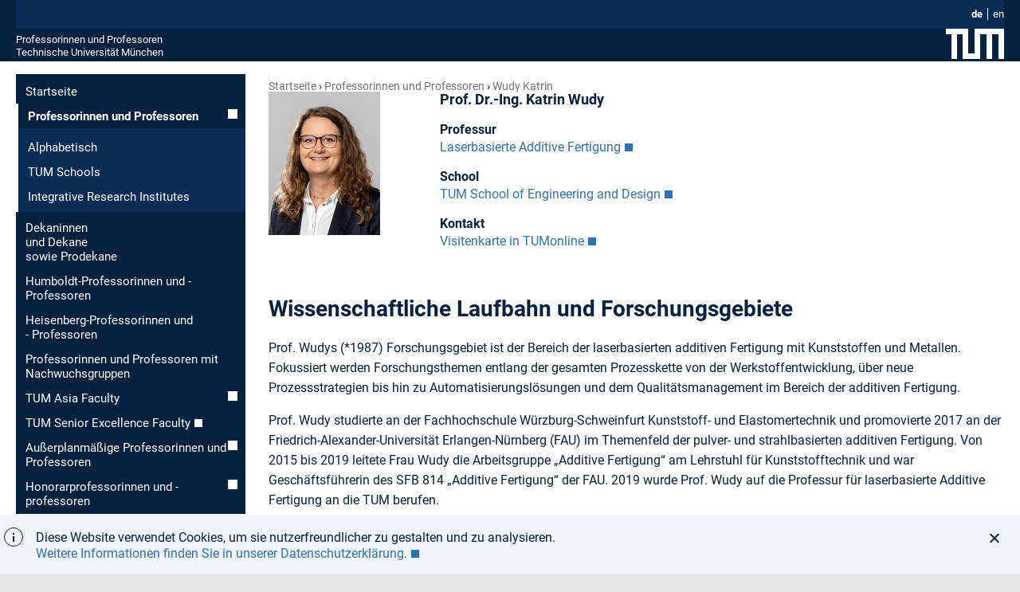

--- FILE ---
content_type: text/html; charset=utf-8
request_url: https://www.professoren.tum.de/wudy-katrin
body_size: 5964
content:
<!DOCTYPE html>
<html lang="de">
<head>

<meta charset="utf-8">
<!-- 
	This website is powered by TYPO3 - inspiring people to share!
	TYPO3 is a free open source Content Management Framework initially created by Kasper Skaarhoj and licensed under GNU/GPL.
	TYPO3 is copyright 1998-2026 of Kasper Skaarhoj. Extensions are copyright of their respective owners.
	Information and contribution at https://typo3.org/
-->



<title>Wudy_Katrin</title>
<meta name="generator" content="TYPO3 CMS">
<meta name="viewport" content="width=device-width, initial-scale=1.0">
<meta name="keywords" content="Nachname Vorname">
<meta name="twitter:card" content="summary">


<link rel="stylesheet" href="/_assets/a92153751098915699a1afa17e77f864/Css/Dynamic/style-latest.css?1768324194" media="all">
<link rel="stylesheet" href="/_assets/a92153751098915699a1afa17e77f864/Css/fonts.css?1768324194" media="all">
<link rel="stylesheet" href="/_assets/a92153751098915699a1afa17e77f864/Css/headings.css?1768324194" media="all">
<link rel="stylesheet" href="/_assets/a92153751098915699a1afa17e77f864/Css/professor-singleview.css?1768324194" media="all">
<link rel="stylesheet" href="/_assets/a92153751098915699a1afa17e77f864/Css/content-styles.css?1768324194" media="all">
<link rel="stylesheet" href="/_assets/a92153751098915699a1afa17e77f864/Css/footerlinks.css?1768324194" media="all">
<link rel="stylesheet" href="/_assets/a92153751098915699a1afa17e77f864/Css/navigation.css?1768324194" media="all">
<link rel="stylesheet" href="/_assets/a92153751098915699a1afa17e77f864/Css/colorbox.css?1768324194" media="all">






<link rel="shortcut icon" type="image/x-icon" href="/_assets/a92153751098915699a1afa17e77f864/Images/favicons/favicon.ico?v=3"/>
			<link rel="icon" type="image/x-icon" href="/_assets/a92153751098915699a1afa17e77f864/Images/favicons/favicon.ico?v=3"/>
			<link rel="icon" type="image/gif" href="/_assets/a92153751098915699a1afa17e77f864/Images/favicons/favicon.ico?v=3"/>
			<link rel="icon" type="image/png" href="/_assets/a92153751098915699a1afa17e77f864/Images/favicons/favicon.ico?v=3"/>
			<link rel="apple-touch-icon" href="/_assets/a92153751098915699a1afa17e77f864/Images/favicons/apple-touch-icon.png?v=3"/>
			<link rel="apple-touch-icon" href="/_assets/a92153751098915699a1afa17e77f864/Images/favicons/apple-touch-icon-57x57.png?v=3" sizes="57x57"/>
			<link rel="apple-touch-icon" href="/_assets/a92153751098915699a1afa17e77f864/Images/favicons/apple-touch-icon-60x60.png?v=3" sizes="60x60"/>
			<link rel="apple-touch-icon" href="/_assets/a92153751098915699a1afa17e77f864/Images/favicons/apple-touch-icon-72x72.png?v=3" sizes="72x72"/>
			<link rel="apple-touch-icon" href="/_assets/a92153751098915699a1afa17e77f864/Images/favicons/apple-touch-icon-76x76.png?v=3" sizes="76x76"/>
			<link rel="apple-touch-icon" href="/_assets/a92153751098915699a1afa17e77f864/Images/favicons/apple-touch-icon-114x114.png?v=3" sizes="114x114"/>
			<link rel="apple-touch-icon" href="/_assets/a92153751098915699a1afa17e77f864/Images/favicons/apple-touch-icon-120x120.png?v=3" sizes="120x120"/>
			<link rel="apple-touch-icon" href="/_assets/a92153751098915699a1afa17e77f864/Images/favicons/apple-touch-icon-128x128.png?v=3" sizes="128x128"/>
			<link rel="apple-touch-icon" href="/_assets/a92153751098915699a1afa17e77f864/Images/favicons/apple-touch-icon-144x144.png?v=3" sizes="144x144"/>
			<link rel="apple-touch-icon" href="/_assets/a92153751098915699a1afa17e77f864/Images/favicons/apple-touch-icon-152x152.png?v=3" sizes="152x152"/>
			<link rel="apple-touch-icon" href="/_assets/a92153751098915699a1afa17e77f864/Images/favicons/apple-touch-icon-180x180.png?v=3" sizes="180x180"/>
			<link rel="apple-touch-icon" href="/_assets/a92153751098915699a1afa17e77f864/Images/favicons/apple-touch-icon-precomposed.png?v=3"/>
			<link rel="icon" type="image/png" href="/_assets/a92153751098915699a1afa17e77f864/Images/favicons/favicon-16x16.png?v=3" sizes="16x16"/>
			<link rel="icon" type="image/png" href="/_assets/a92153751098915699a1afa17e77f864/Images/favicons/favicon-32x32.png?v=3" sizes="32x32"/>
			<link rel="icon" type="image/png" href="/_assets/a92153751098915699a1afa17e77f864/Images/favicons/favicon-48x48.png?v=3" sizes="48x48"/>
			<link rel="icon" type="image/png" href="/_assets/a92153751098915699a1afa17e77f864/Images/favicons/favicon-64x64.png?v=3" sizes="64x64"/>
			<link rel="icon" type="image/png" href="/_assets/a92153751098915699a1afa17e77f864/Images/favicons/favicon-96x96.png?v=3" sizes="96x96"/>
			<link rel="icon" type="image/png" href="/_assets/a92153751098915699a1afa17e77f864/Images/favicons/favicon-160x160.png?v=3" sizes="160x160"/>
			<link rel="icon" type="image/png" href="/_assets/a92153751098915699a1afa17e77f864/Images/favicons/favicon-192x192.png?v=3" sizes="192x192"/>
			<link rel="icon" type="image/png" href="/_assets/a92153751098915699a1afa17e77f864/Images/favicons/favicon-196x196.png?v=3" sizes="196x196"/>
			<link rel="mask-icon" href="/_assets/a92153751098915699a1afa17e77f864/Images/favicons/safari-pinned-tab.svg" color="#23579f">
			<meta name="apple-mobile-web-app-title" content="TUM">
			<meta name="application-name" content="TUM">
			<meta name="msapplication-TileColor" content="#da532c">
			<meta name="msapplication-TileImage" content="/_assets/a92153751098915699a1afa17e77f864/Images/favicons/mstile-144x144.png">
			<meta name="theme-color" content="#23579f"><link rel="alternate" hreflang="en" href="https://www.professoren.tum.de/en/wudy-katrin" />
<link rel="canonical" href="https://www.professoren.tum.de/wudy-katrin"/>

<link rel="alternate" hreflang="de_DE" href="https://www.professoren.tum.de/wudy-katrin"/>
<link rel="alternate" hreflang="en-US" href="https://www.professoren.tum.de/en/wudy-katrin"/>
<link rel="alternate" hreflang="x-default" href="https://www.professoren.tum.de/wudy-katrin"/>
</head>
<body class="pid3730 layout-in2template__ProfessorenProfil no-js ">

	<header class="container">
		<div class="js-search-bar search-bar">
	<div class="row">
		<div class="twelve columns">
		</div>
	</div>
</div>

<div class="js-service-bar service-bar">
	<div class="row">
		<div class="twelve columns">
			<nav class="language-nav"><ul class="language-nav__list"><li class="language-nav__item"><a href="/wudy-katrin" class="language-nav__link language-nav__link--active">de</a></li><li class="language-nav__item language-nav__item--last"><a href="/en/wudy-katrin" class="language-nav__link">en</a></li></ul></nav>
		</div>
	</div>
</div>

		<div class="row">
	<div class="twelve columns">
		<div class="logo-bar">
			<span class="logo-bar__word-mark"><a href="/" class="logo-bar__link" title="Startseite Professorinnen und Professoren">Professorinnen und Professoren</a><br /><a href="https://www.tum.de" target="_blank" class="logo-bar__link" rel="noreferrer" title="Startseite Technische Universität München">Technische Universität München</a></span>
			<a href="https://www.tum.de" target="_blank" rel="noreferrer" title="Technische Universität München" class="logo-bar__link logo-bar__logo-link">
				<svg xmlns="http://www.w3.org/2000/svg" width="73" height="38"><path fill="#ffffff" d="M28 0v31h8V0h37v38h-7V7h-8v31h-7V7h-8v31H21V7h-7v31H7V7H0V0h28z"/></svg>
			</a>
			<svg class="main-nav-toggle js-main-nav-toggle" width="28" height="28" viewBox="0 0 24 24" xmlns="http://www.w3.org/2000/svg" aria-hidden="true" focusable="false"><path d="M2 13h20v-2H2v2zm0 7h16v-2H2v2zM2 4v2h20V4H2z" fill="currentColor" fill-rule="nonzero"></path></svg>
		</div>
	</div>
</div>

	</header>



	<main class="container content">
		<div class="row">
			<div class="three columns hide-on-mobile u-do-not-print">
				<nav class="subnav js-main-nav"><ul class="subnav__list"><li class="subnav__item"><a href="/" class="subnav__link">Startseite</a></li><li class="subnav__item"><a href="/professoren/alphabetisch" class="subnav__link subnav__link--has-submenu subnav__link--active">Professorinnen und Professoren</a><ul class="subnav__submenu subnav__submenu--2-level"><li class="subnav__item"><a href="/professoren/alphabetisch" class="subnav__link">Alphabetisch</a></li><li class="subnav__item"><a href="/professorinnen-und-professoren/tum-schools" class="subnav__link">TUM Schools</a></li><li class="subnav__item"><a href="/professorinnen-und-professoren/integrative-research-institutes" class="subnav__link">Integrative Research Institutes</a></li></ul></li><li class="subnav__item"><a href="/dekaninnen-und-dekane" class="subnav__link">Dekaninnen <br> und Dekane <br> sowie Prodekane</a></li><li class="subnav__item"><a href="/humboldt-professorinnen-und-professoren" class="subnav__link">Humboldt-Professorinnen und -Professoren</a></li><li class="subnav__item"><a href="/heisenberg-professorinnen-und-professoren" class="subnav__link">Heisenberg-Professorinnen und - Professoren</a></li><li class="subnav__item"><a href="/professorinnen-und-professoren-mit-nachwuchsgruppen" class="subnav__link">Professorinnen und Professoren mit Nachwuchsgruppen</a></li><li class="subnav__item"><a href="/tum-asia-faculty/alphabetisch" class="subnav__link subnav__link--has-submenu">TUM Asia Faculty</a></li><li class="subnav__item"><a href="https://www.emeriti-of-excellence.tum.de/eoe/tum-senior-excellence-faculty-sef/" target="_blank" class="subnav__link" rel="noreferrer">TUM Senior Excellence Faculty</a></li><li class="subnav__item"><a href="/ausserplanmaessige-professoren/alphabetisch" class="subnav__link subnav__link--has-submenu">Außerplanmäßige Professorinnen und Professoren</a></li><li class="subnav__item"><a href="/honorarprofessoren/alphabetisch" class="subnav__link subnav__link--has-submenu">Honorar&shy;professorinnen und -professoren</a></li><li class="subnav__item"><a href="/ehrenprofessorinnen-und-professoren-tum-distinguished-affiliated-professor" class="subnav__link">Ehren&shy;professorinnen und -professoren</a></li><li class="subnav__item"><a href="/tum-junior-fellows" class="subnav__link subnav__link--has-submenu">TUM Junior Fellows</a></li><li class="subnav__item"><a href="https://www.community.tum.de/tum-community/ambassadors/" target="_blank" class="subnav__link" rel="noreferrer">TUM Ambassadors</a></li></ul></nav>
			</div>

			<div class="nine columns content__main professor__single">
				<div class="row">
	<div class="twelve columns">
		<nav class="breadcrumb"><ol class="breadcrumb__list"><li class="breadcrumb__item"><a href="/" class="breadcrumb__link">Startseite</a></li><li class="breadcrumb__item"><a href="/professoren/alphabetisch" class="breadcrumb__link">Professorinnen und Professoren</a></li><li class="breadcrumb__item breadcrumb__item--last"><a href="/wudy-katrin" class="breadcrumb__link">Wudy Katrin</a></li></ol></nav>
	</div>
</div>

				
				<div class="professor__single--portrait clearfix">
					<div class="professor__single--image">
						<img src="/fileadmin/w00bgr/www/pics/Wudy_Katrin_140x180.jpg" width="140" height="180"  id="portrait"  alt="" >
					</div>
					<div class="professor__single--shortinfo">
						<h1 id="first">Prof. Dr.-Ing. Katrin Wudy</h1>
<div id="c40285" class="frame default frame-type-text frame-layout-0"><h3 class="">
                Professur
            </h3><p><a href="http://www.mw.tum.de/lbam" target="_blank" title="Opens external link in new window" rel="noreferrer">Laserbasierte Additive Fertigung</a></p></div>


<div id="c40282" class="frame default frame-type-text frame-layout-0"><h3 class="">
                School
            </h3><p><a href="https://www.ed.tum.de/" target="_blank" title="Startseite TUM School of Engineering and Design" rel="noreferrer">TUM School of Engineering and Design</a></p></div>


<div id="c40279" class="frame default frame-type-text frame-layout-0"><h3 class="">
                Kontakt
            </h3><p><a href="https://campus.tum.de/tumonline/visitenkarte.show_vcard?pPersonenId=7D41131AD47B8F40&amp;pPersonenGruppe=3" target="_blank" title="Opens external link in new window" rel="noreferrer">Visitenkarte in TUMonline</a></p></div>


					</div>
				</div>
				<div class="professor__single--longinfo">
					
<div id="c40276" class="frame default frame-type-text frame-layout-0"><h3 class="">
                Wissenschaftliche Laufbahn und Forschungsgebiete
            </h3><p>Prof. Wudys (*1987) Forschungsgebiet ist der Bereich der laserbasierten additiven Fertigung mit Kunststoffen und Metallen. Fokussiert werden Forschungsthemen entlang der gesamten Prozesskette von der Werkstoffentwicklung, über neue Prozessstrategien bis hin zu Automatisierungslösungen und dem Qualitätsmanagement im Bereich der additiven Fertigung.</p><p>Prof. Wudy studierte an der Fachhochschule Würzburg-Schweinfurt Kunststoff- und Elastomertechnik und promovierte 2017 an der Friedrich-Alexander-Universität Erlangen-Nürnberg (FAU) im Themenfeld der pulver- und strahlbasierten additiven Fertigung. Von 2015 bis 2019 leitete Frau Wudy die Arbeitsgruppe „Additive Fertigung“ am Lehrstuhl für Kunststofftechnik und war Geschäftsführerin des SFB 814 „Additive Fertigung“ der FAU. 2019 wurde Prof. Wudy auf die Professur für laserbasierte Additive Fertigung an die TUM berufen.</p></div>

<ul></ul>
					
					<h3 class="professor_link">Schlüsselpublikationen</h3><div class="professor__single--abstract"><p>Dai R, Cohen A, Stoll T, Wudy K, Kizel F. “Temperature measurement in laser–metal processing using optical sensing: Radiometric calibration and validation of a multispectral camera”. <i>Measurement.</i> 2025; <i>242;</i> 115896.</p><a href="https://www.sciencedirect.com/science/article/pii/S0263224124017810" target="_blank" rel="noreferrer">Abstract</a></div><div class="professor__single--abstract"><p>Hofmann J, Li Z, Taphorn K, Herzen J, Wudy K. „Porosity prediction in laser-based powder bed fusion of polyamide 12 using infrared thermography and machine learning”. <i>Additive Manufacturing</i>. 2024; <i>85</i>; 104176.</p><a href="https://www.sciencedirect.com/science/article/pii/S2214860424002227" target="_blank" rel="noreferrer">Abstract</a></div><div class="professor__single--abstract"><p>Grünewald J, Reimann J, Wudy K: "Influence of ring-shaped beam profiles on spatter characteristics in laser-based powder bed fusion of metals."&nbsp;<i>Journal of Laser Applications</i>. 2023; 35.4.</p><a href="https://pubs.aip.org/lia/jla/article/35/4/042009/2911408" target="_blank" rel="noreferrer">Abstract</a></div><div class="professor__single--abstract"><p>Holla V, Kopp P, Grünewald J, Wudy K, Kollmannsberger S: „Laser beam shape optimization in powder bed fusion of metals”. <i>Additive Manufacturing.</i> 2023; <i>72;</i> 103609.</p><a href="https://www.sciencedirect.com/science/article/pii/S2214860423002221" target="_blank" rel="noreferrer">Abstract</a></div><div class="professor__single--abstract"><p>Setter R, Schmölzer S, Rudolph N, Moukhina E, Wudy K: “Thermal stability and curing behavior of acrylate photopolymers for additive manufacturing”. <i>Polymer Engineering &amp; Science. 2023;</i> <i>63</i>(7); 2180-2192.</p><a href="https://4spepublications.onlinelibrary.wiley.com/doi/full/10.1002/pen.26355" target="_blank" rel="noreferrer">Abstract</a></div>
				</div>
				<div class="c-colorbox"><p>Bei <strong>Änderungs- oder Aktualisierungswünschen </strong>wenden Sie sich bitte an <a href="mailto:professorenprofile@tum.de">Franz Langer</a>.</p></div>

			</div>
		</div>

	</main>


<footer>
	<div class="to-top-container in2js-to-top">
	<svg class="to-top-icon" width="36" height="36" viewBox="0 0 36 36" xmlns="http://www.w3.org/2000/svg">
		<title>To top icon</title>
		<path d="M2 0h34v36H2c-1.105 0-2-.895-2-2V2C0 .895.895 0 2 0zm5 21.58L8.414 23 17 14.42V31h2V14.42L27.586 23 29 21.58 18 11 7 21.58zM5 8h26V6H5v2z" fill-rule="nonzero" fill="currentColor" opacity="1"/>
	</svg>
</div>

	<div class="directory-bar">
		<div class="row">
			<div class="twelve columns">
				<div class="navi"><ul class="level_1"><li class="first"><span class="pagetitle"><a href="https://www.tum.de/aktuelles" target="_blank">
		
				Aktuelles
			
	</a></span><ul class="level_2"><li><a href="https://www.tum.de/aktuelles/alle-meldungen" target="_blank">
		
				Alle Meldungen
			
	</a></li><li><a href="https://www.tum.de/aktuelles/veranstaltungen" target="_blank">
		
				Veranstaltungen
			
	</a></li><li><a href="https://www.tum.de/aktuelles/magazin" target="_blank">
		
				Magazin
			
	</a></li><li><a href="https://www.tum.de/aktuelles/podcasts" target="_blank">
		
				Podcasts
			
	</a></li><li><a href="https://www.tum.de/aktuelles/serien" target="_blank">
		
				Serien
			
	</a></li></ul></li></ul><ul class="level_1"><li class="first"><span class="pagetitle"><a href="https://www.tum.de/studium" target="_blank">
		
				Studium
			
	</a></span><ul class="level_2"><li><a href="https://www.tum.de/studium/studienangebot" target="_blank">
		
				Studienangebot
			
	</a></li><li><a href="https://www.tum.de/studium/von-der-schule-zur-universitaet" target="_blank">
		
				Von der Schule zur Universit&auml;t
			
	</a></li><li><a href="https://www.tum.de/studium/bewerbung" target="_blank">
		
				Bewerbung &amp; Einschreibung
			
	</a></li><li><a href="https://www.tum.de/studium/im-studium" target="_blank">
		
				Im Studium
			
	</a></li><li><a href="https://www.tum.de/studium/studienabschluss" target="_blank">
		
				Studienabschluss
			
	</a></li><li><a href="https://www.tum.de/studium/internationale-studierende" target="_blank">
		
				Internationale Studierende
			
	</a></li><li><a href="https://www.tum.de/studium/hilfe-und-beratung" target="_blank">
		
				Hilfe &amp; Beratung
			
	</a></li><li><a href="https://www.tum.de/studium/studienfinanzierung" target="_blank">
		
				Studienfinanzierung
			
	</a></li><li><a href="https://www.tum.de/studium/lehre" target="_blank">
		
				Lehre &amp; Qualit&auml;tsmanagement
			
	</a></li><li><a href="https://www.tum.de/studium/hilfe-und-beratung/hilfe-im-studium/studieninformation" target="_blank">
		
				Kontakt
			
	</a></li></ul></li></ul><ul class="level_1"><li class="first"><span class="pagetitle"><a href="https://www.tum.de/lebenslanges-lernen" target="_blank">
		
				Lebenslanges Lernen
			
	</a></span><ul class="level_2"><li><a href="https://www.tum.de/lebenslanges-lernen/angebote-der-executive-and-professional-education" target="_blank">
		
				Executive and Professional Education
			
	</a></li><li><a href="https://www.tum.de/lebenslanges-lernen/angebote-mitarbeitende" target="_blank">
		
				Angebote f&uuml;r unsere Mitarbeitenden
			
	</a></li><li><a href="https://www.tum.de/lebenslanges-lernen/studierende" target="_blank">
		
				Angebote f&uuml;r unsere Studierenden
			
	</a></li><li><a href="https://www.tum.de/lebenslanges-lernen/innovation-in-lehre-und-weiterbildung" target="_blank">
		
				Innovation in Lehre und Weiterbildung
			
	</a></li><li><a href="https://www.tum.de/lebenslanges-lernen/publikationen-und-medienbeitraege" target="_blank">
		
				Publikationen und Medienbeitr&auml;ge
			
	</a></li><li><a href="https://www.tum.de/lebenslanges-lernen/kontakt" target="_blank">
		
				Kontakt
			
	</a></li></ul></li></ul><ul class="level_1"><li class="first"><span class="pagetitle"><a href="https://www.tum.de/forschung" target="_blank">
		
				Forschung
			
	</a></span><ul class="level_2"><li><a href="https://www.tum.de/forschung/exzellenzcluster" target="_blank">
		
				Exzellenzcluster
			
	</a></li><li><a href="https://www.tum.de/forschung/schools-forschungszentren" target="_blank">
		
				Schools und Forschungszentren
			
	</a></li><li><a href="https://www.tum.de/forschung/forschungsziele" target="_blank">
		
				Forschungsziele
			
	</a></li><li><a href="https://www.tum.de/forschung/projekte" target="_blank">
		
				Projekte
			
	</a></li><li><a href="https://www.tum.de/forschung/forschung-mit-tieren" target="_blank">
		
				Forschung mit Tieren
			
	</a></li><li><a href="https://www.tum.de/forschung/unsere-partner" target="_blank">
		
				Unsere Partner
			
	</a></li><li><a href="https://www.tum.de/forschung/service-fuer-forschende" target="_blank">
		
				Service f&uuml;r Forschende
			
	</a></li></ul></li></ul><ul class="level_1"><li class="first"><span class="pagetitle"><a href="https://www.tum.de/innovation" target="_blank">
		
				Innovation
			
	</a></span><ul class="level_2"><li><a href="https://www.tum.de/innovation/entrepreneurship" target="_blank">
		
				Entrepreneurship
			
	</a></li><li><a href="https://www.tum.de/innovation/wirtschaftskooperationen" target="_blank">
		
				Wirtschaftskooperationen
			
	</a></li><li><a href="https://www.tum.de/innovation/oekosystem-muenchen" target="_blank">
		
				&Ouml;kosystem M&uuml;nchen
			
	</a></li><li><a href="https://www.tum.de/innovation/patente-und-lizenzen" target="_blank">
		
				Patente und Lizenzen
			
	</a></li></ul></li></ul><ul class="level_1"><li class="first"><span class="pagetitle"><a href="https://www.tum.de/community" target="_blank">
		
				Community
			
	</a></span><ul class="level_2"><li><a href="https://www.tum.de/community/onboarding" target="_blank">
		
				Onboarding
			
	</a></li><li><a href="https://www.tum.de/community/campusleben" target="_blank">
		
				Campusleben
			
	</a></li><li><a href="https://www.tum.de/community/public-engagement" target="_blank">
		
				Public Engagement
			
	</a></li><li><a href="https://www.tum.de/community/globales-netzwerk" target="_blank">
		
				Globales Netzwerk
			
	</a></li><li><a href="https://www.community.tum.de/alumni/" target="_blank">
		
				Alumni
			
	</a></li><li><a href="https://www.emeriti-of-excellence.tum.de/eoe/startseite/" target="_blank">
		
				Senior Excellence Faculty
			
	</a></li><li><a href="https://www.tum.de/community/spenden-und-foerdern" target="_blank">
		
				Spenden und F&ouml;rdern
			
	</a></li></ul></li></ul><ul class="level_1"><li class="first"><span class="pagetitle"><a href="https://www.tum.de/ueber-die-tum" target="_blank">
		
				&Uuml;ber die TUM
			
	</a></span><ul class="level_2"><li><a href="https://www.tum.de/ueber-die-tum/exzellenzuniversitaet" target="_blank">
		
				Exzellenzuniversit&auml;t
			
	</a></li><li><a href="https://www.tum.de/ueber-die-tum/ziele-und-werte" target="_blank">
		
				Ziele und Werte
			
	</a></li><li><a href="https://www.tum.de/ueber-die-tum/daten-und-fakten" target="_blank">
		
				Daten und Fakten
			
	</a></li><li><a href="https://www.tum.de/ueber-die-tum/organisation" target="_blank">
		
				Organisation
			
	</a></li><li><a href="https://www.tum.de/ueber-die-tum/standorte" target="_blank">
		
				Standorte
			
	</a></li><li><a href="https://www.tum.de/ueber-die-tum/karriere-und-jobs" target="_blank">
		
				Karriere und Jobs
			
	</a></li><li><a href="https://www.tum.de/ueber-die-tum/fan-der-tum" target="_blank">
		
				Fan der TUM?
			
	</a></li><li><a href="https://www.tum.de/ueber-die-tum/kontakt-und-anfahrt" target="_blank">
		
				Kontakt und Anfahrt
			
	</a></li><li><a href="https://www.tum.de/ueber-die-tum/notfall" target="_blank">
		
				Notfall
			
	</a></li></ul></li></ul></div>

			</div>
		</div>
	</div>
	<div class="meta-bar">
		<div class="container row">
			<div class="twelve columns">
				<nav class="meta-nav meta-nav--bold"><ul class="meta-nav__list"><li class="meta-nav__item"><a href="/" class="meta-nav__link">Startseite</a></li><li class="meta-nav__item"><a href="https://www.typo3.tum.de/index.php?id=about" target="_blank" class="meta-nav__link" rel="noreferrer">Über</a></li><li class="meta-nav__item"><a href="/impressum" class="meta-nav__link">Impressum</a></li><li class="meta-nav__item"><a href="https://www.typo3.tum.de/index.php?id=datenschutz" target="_blank" class="meta-nav__link" rel="noreferrer">Datenschutz</a></li><li class="meta-nav__item"><a href="https://www.tum.de/barrierefreiheit/" target="_blank" class="meta-nav__link" rel="noreferrer">Barrierefreiheit</a></li></ul></nav>
				<nav class="social-nav"><ul class="social-nav__list"><li class="social-nav__item"><a href="https://www.facebook.com/TU.Muenchen" target="_blank" class="social-nav__link facebook icon-facebook icon-sprite" title="Facebook" rel="noreferrer">&nbsp;</a></li><li class="social-nav__item"><a href="https://twitter.com/TU_Muenchen" target="_blank" class="social-nav__link twitter icon-twitter icon-sprite" title="Twitter" rel="noreferrer">&nbsp;</a></li><li class="social-nav__item"><a href="https://www.instagram.com/tu.muenchen" target="_blank" class="social-nav__link instagram icon-twitter icon-sprite" title="Instagram" rel="noreferrer">&nbsp;</a></li><li class="social-nav__item"><a href="https://www.youtube.com/TUMuenchen1" target="_blank" class="social-nav__link social-nav__link--last social-nav__link--youtube youtube icon-youtube icon-sprite" title="YouTube" rel="noreferrer">&nbsp;</a></li></ul></nav>
			</div>
		</div>
	</div>
</footer>

<noscript class="noscript">
	<p class="noscript__text">
		<strong class="noscript__title">
			Achtung: JavaScript im Browser deaktiviert
		</strong>

		Bitte aktivieren Sie JavaScript um alle Funktionen der Website (u.a. Suche) im vollen Umfang
					nutzen zu können!
				
	</p>
</noscript>
<script src="/_assets/a92153751098915699a1afa17e77f864/JavaScripts/Dynamic/jquery.min.js?1768324196"></script>
<script src="https://cdnjs.cloudflare.com/ajax/libs/cookieconsent2/3.0.3/cookieconsent.min.js"></script>
<script src="/_assets/a92153751098915699a1afa17e77f864/JavaScripts/Dynamic/basic-latest.js?1768324196"></script>


</body>
</html>

--- FILE ---
content_type: text/css; charset=utf-8
request_url: https://www.professoren.tum.de/_assets/a92153751098915699a1afa17e77f864/Css/professor-singleview.css?1768324194
body_size: 283
content:
.professor__single .professor__single--portrait {
    margin: 0 0 30px 0;
    position: relative;
}

.professor__single .professor__single--image {
    margin: 0 30px 30px 0;
    float: left;
    width: 20%;
}

.professor__single .professor__single--shortinfo {
    float: left;
    width: 70%;
}

.professor__single .professor__single--portrait h1 {
    font-size: 110%;
    margin: 0 0 1em;
}
.professor__single .professor__single--portrait h3 {
    font-size: 100%;
    border: none;
    margin:0;
    text-transform: none;
}

.professor__single .professor__single--abstract {
    margin: 0 0 15px 0;
}


.professor__single .professor__single--abstract p {
    margin:0;
}

.professor_link a {
    border-bottom: 1px solid #777;
}
.professor_link a:hover {
    border-bottom: 3px solid #0E3C6D;
    color: #0E3C6D;
}




--- FILE ---
content_type: text/css; charset=utf-8
request_url: https://www.professoren.tum.de/_assets/a92153751098915699a1afa17e77f864/Css/colorbox.css?1768324194
body_size: 222
content:
.c-colorbox {
    padding: 24px 20px 24px 20px;
    background-color: #F0F5FA;
}

.c-colorbox.c-colorbox--dark-blue {
    color: #FFFFFF;
    background-color: #072140;
}

.c-colorbox.c-colorbox--dark-blue a {
    color: #FFFFFF;
    text-decoration: underline;

    &:hover,
    &:focus-visible {
        text-decoration: none;
    }
}

.c-colorbox header > * {
    margin-block-start: 0;
}

.c-colorbox > *:last-child {
    margin-block-end: 0;
}
